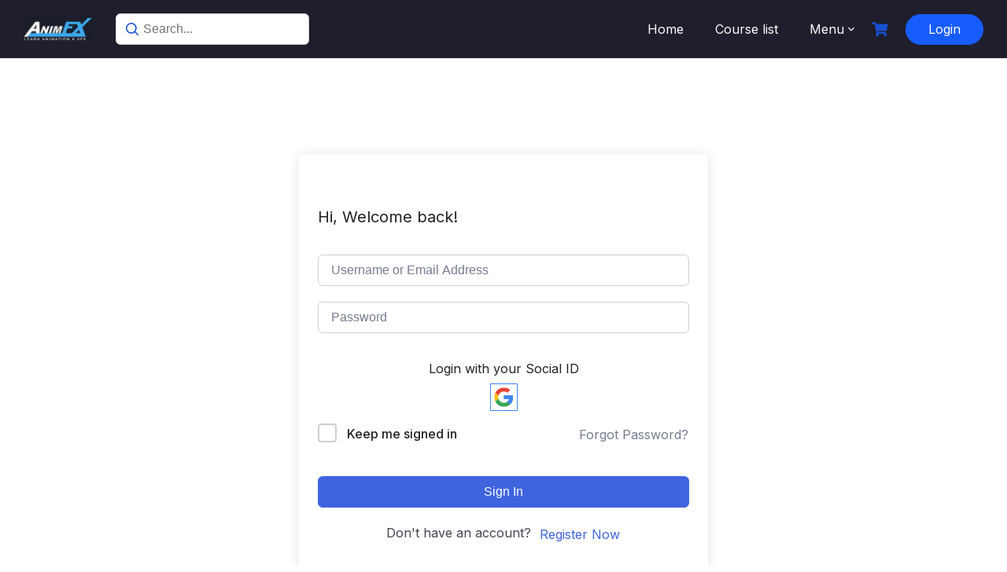

--- FILE ---
content_type: text/css
request_url: https://animfx.co.in/wp-content/plugins/order-auto-complete-for-woocommerce/assets/css/style.css?ver=6.8.3
body_size: -194
content:
.woodecor-sticky-cart {
    position: fixed;
    left: 0;
    bottom: 0;
    width: 100%;
    background-color: green;
    color: black;
    text-align: center;
    z-index: 999999;
    height: 100px;
    display: grid;
    grid-template-columns: repeat(3, 1fr);
    padding-top: 30px;
}

a.woodecor-button {
    background: #ddd;
    padding: 14px;
    border-radius: 3px;
}

--- FILE ---
content_type: text/css
request_url: https://animfx.co.in/wp-content/uploads/so-css/so-css-tutorstarter.css?ver=1647789241
body_size: -243
content:
.tutor-header-profile-name {
		color: #ffffff;
}

img.logo-footer {
		visibility:hidden
}